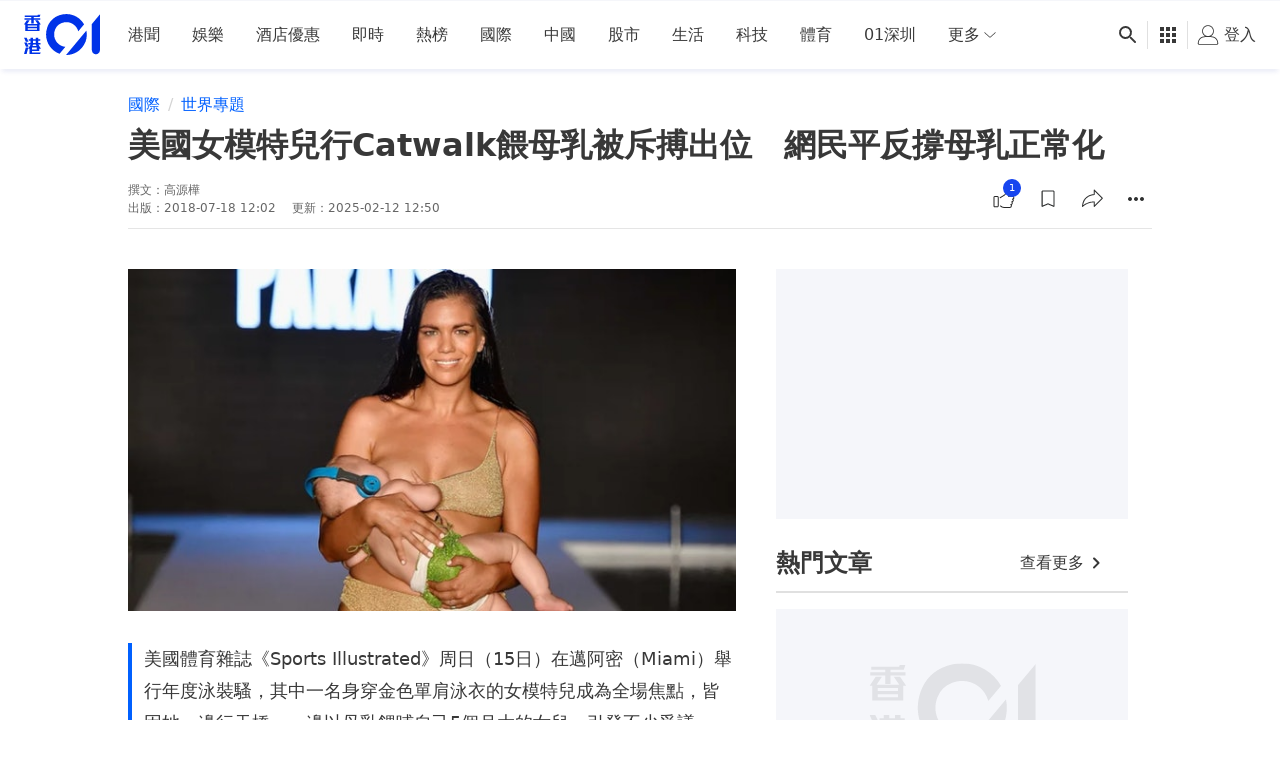

--- FILE ---
content_type: text/html; charset=utf-8
request_url: https://www.google.com/recaptcha/api2/aframe
body_size: 182
content:
<!DOCTYPE HTML><html><head><meta http-equiv="content-type" content="text/html; charset=UTF-8"></head><body><script nonce="Qb9Nc-oPEH6y5s9gAD1PPw">/** Anti-fraud and anti-abuse applications only. See google.com/recaptcha */ try{var clients={'sodar':'https://pagead2.googlesyndication.com/pagead/sodar?'};window.addEventListener("message",function(a){try{if(a.source===window.parent){var b=JSON.parse(a.data);var c=clients[b['id']];if(c){var d=document.createElement('img');d.src=c+b['params']+'&rc='+(localStorage.getItem("rc::a")?sessionStorage.getItem("rc::b"):"");window.document.body.appendChild(d);sessionStorage.setItem("rc::e",parseInt(sessionStorage.getItem("rc::e")||0)+1);localStorage.setItem("rc::h",'1769091330753');}}}catch(b){}});window.parent.postMessage("_grecaptcha_ready", "*");}catch(b){}</script></body></html>

--- FILE ---
content_type: application/javascript; charset=utf-8
request_url: https://fundingchoicesmessages.google.com/f/AGSKWxXHhJXbdy6MWC5qf33HIZdUUiYy6Udm2wRwyQlIn92Xtq9B_atfTPsfPeiAR0BW8fnLxLtLX-2vriTy3u5v8tVIHXPJixv3iWMYhhb-Y7WpeelUhf0cKWbom5aHVXoiv-Usz7Tp3DZRLL8EF_vEIb2iYfHWmQf2o5NLw05rAxeLBUUka6WHnixa-WpT/_/curlad.=clkads//ads-skyscraper./760x90_/displayadiframe.
body_size: -1289
content:
window['2e0c1ad0-1de2-447b-bc6f-f3e7935bc578'] = true;

--- FILE ---
content_type: text/javascript; charset=utf-8
request_url: https://app.link/_r?sdk=web2.86.5&branch_key=key_live_poEGVC3LB6uIm5ULkG5jncmktBc9WVaN&callback=branch_callback__0
body_size: 67
content:
/**/ typeof branch_callback__0 === 'function' && branch_callback__0("1542887703139563968");